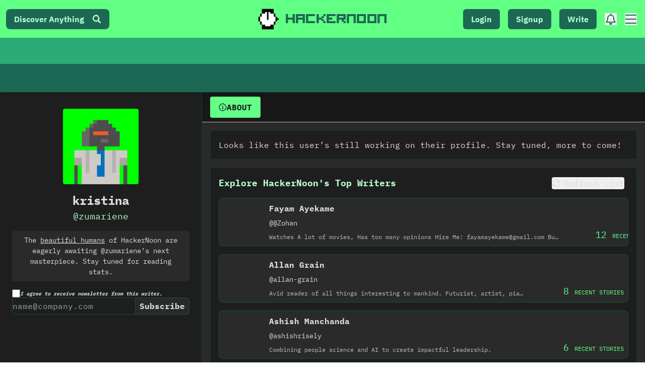

--- FILE ---
content_type: text/html; charset=UTF-8
request_url: https://geolocation-db.com/json/
body_size: 68
content:
{"country_code":"US","country_name":"United States","city":null,"postal":null,"latitude":37.751,"longitude":-97.822,"IPv4":"18.189.32.219","state":null}

--- FILE ---
content_type: application/javascript; charset=utf-8
request_url: https://hackernoon.com/_next/static/chunks/2486-702841fdce29463d.js
body_size: 2579
content:
"use strict";(self.webpackChunk_N_E=self.webpackChunk_N_E||[]).push([[2486],{92486:function(l,e,o){o.r(e);var i=o(7297),n=o(85893),d=o(41664),t=o.n(d),a=o(25675),r=o.n(a),s=o(23806),c=o(27484),v=o.n(c),u=o(84110),h=o.n(u),x=o(9008),m=o.n(x),f=o(27603),g=o(33082),p=o.n(g),b=o(76198);function j(){var l=(0,i.Z)(["\n    &.isBrand{\n        box-shadow: 0 0.1em #f5ec43, 0 -0.1em #f5ec43, 0.1em 0 #f5ec43, -0.1em 0 #f5ec43;\n        height: ","px;\n        width: ","px;\n    }\n"]);return j=function(){return l},l}var N=f.default.div.withConfig({componentId:"sc-6f9ca5e5-0"})(j(),(function(l){return l.height}),(function(l){return l.width}));v().extend(h());e.default=function(l){var e,o,i,d,a,c,u,h,x,f,g,j,y,A,k,w,C=l.data,T=void 0===C?{}:C,P=l.profile,B=void 0===P?null:P,Y=l.showStats,z=void 0!==Y&&Y,L=l.featured,S=void 0!==L&&L,I=l.className,M=l.onClick,_=l.index,D=l.pageLang,R=void 0===D?"en":D,U=l.topCard,E=void 0!==U&&U,Z=l.bg,F=void 0===Z?"[transparent]":Z,H=l.pinAction,W=void 0===H?"":H,q=l.togglePinnedStories,G=void 0===q?null:q,J=(l.location,function(){var l,e;(0,b.logEvent)({category:"Ads",company:null===T||void 0===T||null===(l=T.profile)||void 0===l?void 0:l.handle,action:"Clicked storyCard Ad",label:"".concat(null===T||void 0===T||null===(e=T.profile)||void 0===e?void 0:e.handle," - ").concat(null===T||void 0===T?void 0:T.title)})}),K=null;(null===T||void 0===T?void 0:T.publishedAt)&&("number"===typeof(null===T||void 0===T?void 0:T.publishedAt)?K=(null===T||void 0===T?void 0:T.publishedAt)>1e12?v().unix((null===T||void 0===T?void 0:T.publishedAt)/1e3).format("MMM DD, YYYY"):v().unix(null===T||void 0===T?void 0:T.publishedAt).format("MMM DD, YYYY"):"string"===typeof(null===T||void 0===T?void 0:T.publishedAt)&&(K=v()(null===T||void 0===T?void 0:T.publishedAt).format("MMM DD, YYYY")));var O=(null===T||void 0===T?void 0:T.isAd)?null===T||void 0===T?void 0:T.slug:"en"!==R&&T["".concat(R,"-slug")]?"/lang/".concat(R,"/").concat(T["".concat(R,"-slug")]):"/".concat(null===T||void 0===T?void 0:T.slug),Q=(0,s.Z)((null===T||void 0===T?void 0:T.mainImage)||(null===T||void 0===T?void 0:T.image),400),V=(null===Q||void 0===Q?void 0:Q.includes("https://"))?Q.includes("story-image-default.png")?"https://hackernoon.com/fallback-feat.png":Q:"https://hackernoon.com/fallback-feat.png",X=S&&_<2;return(0,n.jsx)(p(),{onChange:function(l){return l&&(null===T||void 0===T?void 0:T.isAd)&&function(){var l,e;(0,b.logEvent)({category:"Ads",company:null===T||void 0===T||null===(l=T.profile)||void 0===l?void 0:l.handle,action:"Saw storyCard Ad",label:"".concat(null===T||void 0===T||null===(e=T.profile)||void 0===e?void 0:e.handle," - ").concat(null===T||void 0===T?void 0:T.title),nonInteraction:!0})}()},children:(0,n.jsxs)(n.Fragment,{children:[X&&(0,n.jsx)(m(),{children:(0,n.jsx)("link",{rel:"preload",as:"image",href:V})}),(0,n.jsxs)("article",{className:"relative group  w-full  h-full flex flex-col rounded-lg ".concat(I," text-darkText p-0"),children:[(null===T||void 0===T||null===(e=T.profile)||void 0===e?void 0:e.handle)&&W.length>0&&(0,n.jsxs)("button",{className:" absolute bottom-2 right-2 z-4 hidden group-hover:inline-flex items-center justify-center bg-light h-6 w-6 rounded-full ",onClick:function(){G(T,W)},children:[(0,n.jsx)("i",{className:"hn ".concat("add"===W?"hn-thumbtack text-xl":"remove"===W?"hn-times text-base":""," text-lightText ")}),"  "]}),(0,n.jsxs)("div",{className:"relative overflow-hidden w-full rounded-t-lg ",children:[(0,n.jsx)(t(),{href:O,passHref:!0,children:(0,n.jsx)("a",{onClick:(null===T||void 0===T?void 0:T.isAd)?J:M,children:(0,n.jsx)(r(),{src:V,alt:(null===T||void 0===T?void 0:T.title)||"Story image",width:400,height:200,layout:"responsive",priority:X,loading:X?"eager":"lazy",sizes:"(max-width: 768px) 100vw, 400px",placeholder:"blur",blurDataURL:"/placeholder.jpg",className:"w-full h-full object-cover transition-transform duration-200 hover:scale-105 "})})}),(0,n.jsx)("div",{className:"absolute bottom-2 right-2 z-[2] flex items-center justify-end rounded max-w-[60%] lg:max-w-[65%]",children:(null===T||void 0===T?void 0:T.tags)&&(null===T||void 0===T?void 0:T.tags.length)>0?(0,n.jsxs)("a",{href:"/tagged/".concat(encodeURIComponent(null===T||void 0===T?void 0:T.tags[0])),target:"_blank",rel:"noopener noreferrer",className:"text-sm font-bold px-2 rounded break-words ".concat("sponsored"===(null===T||void 0===T?void 0:T.tags[0].toLowerCase())?"bg-accent text-accent-content":"text-darkAccentText bg-darkAccent"," border border-darkBorder"),children:["#",null===T||void 0===T?void 0:T.tags[0].toUpperCase()]}):(0,n.jsx)(n.Fragment,{children:(null===T||void 0===T?void 0:T.tag)&&(0,n.jsxs)("a",{href:"/tagged/".concat(encodeURIComponent(null===T||void 0===T?void 0:T.tag)),target:"_blank",rel:"noopener noreferrer",className:"text-sm font-bold px-2 rounded bg-darkAccent text-darkAccentText border border-darkBorder break-words",children:["#",null===T||void 0===T?void 0:T.tag]})})})]}),(0,n.jsxs)("div",{className:"flex flex-col text-xl p-2 justify-between flex-1 bg-".concat(F," rounded-b-lg border-t ").concat(S?"border-darkBorder":"border-lightBorder"),children:[z&&((null===T||void 0===T?void 0:T.commentCount)||(null===T||void 0===T?void 0:T.reactionsCount)||(null===T||void 0===T?void 0:T.readsCount))&&(0,n.jsxs)("div",{className:"text-lightText text-xs flex",children:[(null===T||void 0===T?void 0:T.readsCount)>199&&(0,n.jsxs)("span",{className:"mr-2 bg-lightAlt rounded border border-lightSubtle text-lightTextStrong flex items-center px-1",children:[(0,n.jsx)("i",{className:"hn hn-eye-solid mr-1 text-lightTextLight"}),null===T||void 0===T||null===(o=T.readsCount)||void 0===o?void 0:o.toLocaleString()]}),(null===T||void 0===T?void 0:T.commentsCount)>0&&(0,n.jsxs)("span",{className:"mr-2 bg-lightAlt rounded border border-lightSubtle flex items-center px-1",children:[(0,n.jsx)("i",{className:"hn hn-comment-solid mr-1 text-lightTextLight"}),null===T||void 0===T||null===(i=T.commentsCount)||void 0===i?void 0:i.toLocaleString()]})]}),(0,n.jsx)("h2",{className:"font-bold ".concat(E?"text-xl mb-4":"text-lg"," ").concat(S?"text-darkText":"text-lightText text-base xs:text-lg sm:text-xs md:text-sm lg:text-base"," line-clamp-3 "),children:(0,n.jsx)(t(),{href:O,passHref:!0,children:(0,n.jsx)("a",{onClick:(null===T||void 0===T?void 0:T.isAd)?J:M,className:"hover:underline",children:(null===T||void 0===T?void 0:T.title)||"Untitled Story"})})}),(0,n.jsxs)("div",{className:"flex items-center space-x-2 mt-2",children:[(null===T||void 0===T?void 0:T.coAuthorsProfiles)&&(null===T||void 0===T||null===(d=T.coAuthorsProfiles)||void 0===d?void 0:d.length)?(0,n.jsxs)("div",{className:"mr-2 flex -space-x-3 items-center",children:[(0,n.jsx)(N,{className:(null===T||void 0===T||null===(a=T.profile)||void 0===a?void 0:a.isBrand)?"isBrand":"",children:(0,n.jsx)("img",{src:null===T||void 0===T||null===(c=T.profile)||void 0===c?void 0:c.avatar,alt:(null===T||void 0===T||null===(u=T.profile)||void 0===u?void 0:u.displayName)||(null===T||void 0===T||null===(h=T.profile)||void 0===h?void 0:h.handle),className:"w-10 h-10 rounded-full relative",style:{zIndex:10},loading:"lazy",decoding:"async"})}),null===(x=null===T||void 0===T?void 0:T.coAuthorsProfiles.slice(0,2))||void 0===x?void 0:x.map((function(l,e){var o;return(0,n.jsx)(N,{className:(null===l||void 0===l?void 0:l.isBrand)?"isBrand":"",children:(0,n.jsx)("img",{src:null===l||void 0===l?void 0:l.avatar,alt:(null===l||void 0===l?void 0:l.displayName)||(null===l||void 0===l?void 0:l.handle),className:"w-8 h-8 rounded-full relative",style:{zIndex:((null===T||void 0===T||null===(o=T.coAuthorProfiles)||void 0===o?void 0:o.length)||0)-(e-1)},loading:"lazy",decoding:"async"})},e+1)}))]}):(0,n.jsx)("div",{className:"sm:hidden md:block",children:(0,n.jsx)(N,{className:(null===B||void 0===B?void 0:B.isBrand)||(null===T||void 0===T||null===(f=T.profile)||void 0===f?void 0:f.isBrand)?"isBrand":"",width:E?50:40,height:E?50:40,children:(0,n.jsx)(r(),{src:(0,s.Z)(null===T||void 0===T||null===(g=T.profile)||void 0===g?void 0:g.avatar)||"/fallback-profile.png",alt:(null===T||void 0===T||null===(j=T.profile)||void 0===j?void 0:j.displayName)||"Author",width:E?50:40,height:E?50:40,className:"rounded-full",loading:"lazy"})})}),(0,n.jsxs)("div",{className:"".concat(E?"text-base":"text-xs "),children:[(0,n.jsxs)("p",{className:" ".concat(S?"text-darkText":"text-lightText"," font-bold ml-2 flex flex-wrap"),children:[(null===T||void 0===T||null===(y=T.profile)||void 0===y?void 0:y.displayName)?(0,n.jsx)("a",{href:(null===T||void 0===T?void 0:T.profile.companyRef)?"/company/".concat(null===T||void 0===T?void 0:T.profile.companyRef.slug):"/u/".concat(null===T||void 0===T?void 0:T.profile.handle),target:"_blank",rel:"noopener noreferrer",className:" hover:underline",children:null===T||void 0===T?void 0:T.profile.displayName}):(null===T||void 0===T||null===(A=T.profile)||void 0===A?void 0:A.handle)?(0,n.jsxs)("span",{children:["@",(null===T||void 0===T?void 0:T.profile.handle.length)>20?"".concat(null===T||void 0===T?void 0:T.profile.handle.slice(0,20),"..."):null===T||void 0===T?void 0:T.profile.handle]}):(0,n.jsx)("span",{children:"HackerNoon Writer"}),(null===T||void 0===T?void 0:T.coAuthorsProfiles)&&(null===T||void 0===T||null===(k=T.coAuthorsProfiles)||void 0===k?void 0:k.length)&&(null===T||void 0===T?void 0:T.coAuthorsProfiles.length)<=1&&(0,n.jsxs)(n.Fragment,{children:[(0,n.jsx)("span",{className:"mx-2 font-light",children:"and"}),(0,n.jsx)("a",{href:(null===T||void 0===T?void 0:T.profile.companyRef)?"/company/".concat(null===T||void 0===T?void 0:T.profile.companyRef.slug):"/u/".concat(null===T||void 0===T?void 0:T.coAuthorsProfiles[0].handle),target:"_blank",rel:"noopener noreferrer",className:" hover:underline",children:null===T||void 0===T?void 0:T.coAuthorsProfiles[0].displayName})]}),(null===T||void 0===T?void 0:T.coAuthorsProfiles)&&(null===T||void 0===T||null===(w=T.coAuthorsProfiles)||void 0===w?void 0:w.length)&&(null===T||void 0===T?void 0:T.coAuthorsProfiles.length)>1&&(0,n.jsxs)("div",{className:"dropdown dropdown-hover",children:[(0,n.jsxs)("label",{tabIndex:0,className:"text-lightTextLight text-xs font-light ml-2 cursor-default",children:["+ ",null===T||void 0===T?void 0:T.coAuthorsProfiles.length," others"]}),(0,n.jsx)("ul",{tabIndex:0,className:"dropdown-content z-[1] menu w-40 max-w-40 border shadow bg-lightAlt rounded ",children:null===T||void 0===T?void 0:T.coAuthorsProfiles.map((function(l,e){return(0,n.jsxs)("a",{href:"/u/".concat(l.handle),target:"_blank",rel:"noopener noreferrer",className:"flex items-center gap-2 hover:underline",children:[(0,n.jsx)(N,{className:(null===l||void 0===l?void 0:l.isBrand)?"isBrand":"",children:(0,n.jsx)("span",{className:"min-w-[30px]",children:(0,n.jsx)(r(),{src:(0,s.Z)(l.avatar)||"/fallback-profile.png",alt:l.displayName||"Author",width:30,height:30,className:"rounded-full",loading:"lazy"})})}),(0,n.jsx)("span",{className:"text-xs",children:l.displayName||"@".concat(l.displayName)})]},e)}))})]})]}),(0,n.jsxs)("p",{className:" ".concat(S?"text-darkTextLight":"text-lightTextLight"),children:[K," ",(null===T||void 0===T?void 0:T.estimatedTime)?"\xb7 ".concat(null===T||void 0===T?void 0:T.estimatedTime," min read"):""]})]})]})]})]})]})})}}}]);